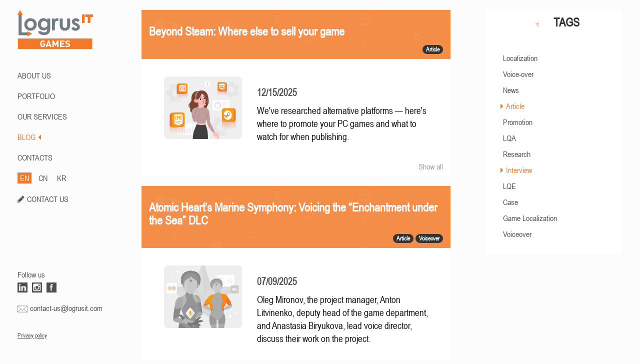

--- FILE ---
content_type: text/html; charset=utf-8
request_url: https://games.logrusit.com/en/news/?tags=47&tags=197&tags=48&tags=91&tags=223&tags=77&tags=224&tags=167&tags=233
body_size: 7351
content:


<!DOCTYPE html>

<html lang="en-US">
<head>
    <meta charset="utf-8" />
    <meta http-equiv="X-UA-Compatible" content="IE=edge" />
    <meta name="viewport" content="width=device-width, initial-scale=0.75" />
    <link rel="apple-touch-icon" sizes="180x180" href="/apple-touch-icon.png">
    <link rel="icon" type="image/png" sizes="32x32" href="/favicon-32x32.png">
    <link rel="icon" type="image/png" sizes="16x16" href="/favicon-16x16.png">
    <link rel="manifest" href="/site.webmanifest">
    <link rel="mask-icon" href="/safari-pinned-tab.svg" color="#5bbad5">
    <link rel="preload" href="/fonts/fontawesome-webfont.woff2" as="font" type="font/woff2" crossorigin />
    <link rel="preload" href="/fonts/ArialNarrowRegular/ArialNarrowRegular.woff" as="font" type="font/woff" crossorigin />
    <meta name="msapplication-TileColor" content="#2b5797">
    <meta name="theme-color" content="#ffffff">
    <meta name="google-site-verification" content="HhCKuJIAji8mx_lD8qkDhv5GnWvU89LwgBZNHIf7jgA" />
    <meta name="yandex-verification" content="504726db7a3aacdb" />
    <title>Blog | Logrus IT Games</title>

    <meta name="description" content="Logrus IT offers game localization, voiceover and testing for multiple platforms. 100+ languages, in-house sound recording studio and a large pool of voiceover actors.">

    <meta name="keywords" content="news, localization, localisation, logrus, adaptation, translation, voiceover, testing, Game, computer games, video games, mobile games">

    
    <link href="/bundles/styles?v=dN19-D4HU5y-JKioevRbbBdbwMlmLX_Cob46eFSHhW81" rel="stylesheet"/>


    <!-- Yandex.Metrika counter -->
    <script type="text/javascript" >
       (function(m,e,t,r,i,k,a){m[i]=m[i]||function(){(m[i].a=m[i].a||[]).push(arguments)};
       m[i].l=1*new Date();k=e.createElement(t),a=e.getElementsByTagName(t)[0],k.async=1,k.src=r,a.parentNode.insertBefore(k,a)})
       (window, document, "script", "https://mc.yandex.ru/metrika/tag.js", "ym");
    
       ym(44178254, "init", {
            clickmap:true,
            trackLinks:true,
            accurateTrackBounce:true,
            webvisor:true
       });
    </script>
    <noscript><div><img src="https://mc.yandex.ru/watch/44178254" style="position:absolute; left:-9999px;" alt="" /></div></noscript>
    <!-- /Yandex.Metrika counter -->
</head>
<body>
    
<script src="https://www.google.com/recaptcha/api.js" async defer></script>
<div class="modal fade" id="ModalForm" tabindex="-1" role="dialog" aria-labelledby="myModalLabel" data-backdrop="static" data-keyboard="false">
    <div class="modal-dialog" role="document">
        <div class="modal-content">
            <div class="modal-header">
                <button data-bind="click: close, enable: isSending() == false" type="button" class="close" aria-label="Close">
                    <span aria-hidden="true">&times;</span>
                </button>
                <div style="border-bottom: solid #4D4D4D 1px; padding: 0; display: inline-block;">
                    <h4 class="modal-title" id="ModalFromLabel">Send a request</h4>
                </div>
            </div>
            <div class="modal-body">
                <form id="order-form" data-bind="submit: send" method="post" enctype="multipart/form-data">
                    <div class="form-group">
                        <label for="Name">Name *</label>
                        <input name="Name" data-bind="textInput: name"  class="form-control" placeholder="Name" id="Name">
                        <span class="valid-error" data-bind="text: nameError"></span>
                    </div>
                    <div class="form-group">
                        <label for="Subject">Subject *</label>
                        <input name="Subject" data-bind="textInput: subject" type="text" class="form-control" placeholder="Enter subject for your message" id="Subject">
                        <span class="valid-error" data-bind="text: subjectError"></span>
                    </div>
                    <div class="form-group">
                        <label for="Email">Email *</label>
                        <input name="Email" data-bind="textInput: email" type="text" class="form-control" placeholder="Enter your email" id="Email">
                        <span class="valid-error" data-bind="text: emailError"></span>
                    </div>
                    <div class="form-group">
                        <label for="Phone">Phone</label>
                        <input name="Phone" class="form-control" placeholder="Phone" id="Email">
                    </div>
                    <div class="form-group">
                        <label for="Message">Message *</label>
                        <textarea name="Message" data-bind="textInput: message" class="form-control" id="Message" placeholder="Message" rows="8"></textarea>
                        <span class="valid-error" data-bind="text: messageError"></span>
                    </div>
                    <div class="checkbox">
                        <label>
                            <input type="checkbox" name="Privacy" data-bind="event: {click: chkClick}" id="Privacy" class="form-control-checkbox">I agree to 
                        </label><a href="/media/1434/logrus-it-privacy-policy.pdf" target="_blank"> the Privacy Policy</a>
                    </div>
                    <span class="valid-error" data-bind="text: privacyError"></span>
                        <div style="margin-bottom: 1em">
                            <div class="g-recaptcha" data-callback="recaptchaCallback" data-sitekey="6LfDtUEdAAAAAERFYuG1zf0gDzTqmq5A5UFJopus"></div>
                            
                        </div>

                    <div class="form-group" style="margin-bottom: 0">
                        <input data-bind="event: { change: function() { uploadFile($element.files[0]) } }, enable: isSending() == false" id="File" type="file" accept=".pdf,.jpg,.png,.gif,.tif,.docx,.docm,.doc,.dotx,.dotm,.dot,.xps,.rtf,.txt,.odt,.ppt,.pptx,.mp3,.mp4,.avi,.xlsx,.xls,.csv,.ods" data-filename-placement="outside" name="File" title="File"/>
                        <span class="valid-error" data-bind="visible: isOverFileSize()">The file size exceeds 20 MB</span>

                        <div class="pull-right">
                            <div data-bind="visible: isSending()" class="loader-container">
                                <div class="loader"></div>
                            </div>
                            <button data-bind="enable: enabledButton()" type="submit" id="form-send-button" class="btn btn-default">
                                <span data-bind="visible: isSending() == false">Send</span>
                                <span data-bind="visible: isSending">Sending...</span>
                            </button>
                            <button data-bind="click: close, enable: isSending() == false" type="button" class="btn btn-default">Close</button>
                        </div>
                    </div>
                    <span>
                        <sup>Max. 20Mb</sup>
                    </span>
                </form>
            </div>
        </div>
    </div>
</div>

<div style="display: none" id="subject-dict">
    <span id="srv-item-1-subj">Order translation</span>
    <span id="srv-item-2-subj">Order voiceover</span>
    <span id="srv-item-3-subj">Order testing</span>
    <span id="srv-item-4-subj">Order adaptation</span>
    <span id="form-alert-h">YOUR REQUEST HAS BEEN SENT!</span>
    <span id="form-alert-p">WE WILL CONTACT YOU SHORTLY</span>
    <span id="form-alert-error-h">ERROR</span>
    <span id="form-alert-error-p">Sorry, an error occured while sending the message. Please try again later or send us an email at partnership@logrusit.com</span>
</div>
    


<aside>
    <div class="hidden-xs menu">
        <div class="list-group">
            <div class="list-group-item logo">
                
                            <a href="/en/about/"><img src="/media/1214/logo-eng-big-2.svg" alt="LogrusIT Games" /></a>

            </div>
            <div>
                            <a class="list-group-item text-uppercase" href="/en/about/">ABOUT US<i class="fa fa-caret-left" aria-hidden="true"></i></a>
                            <a class="list-group-item text-uppercase" href="/en/portfolio/">PORTFOLIO<i class="fa fa-caret-left" aria-hidden="true"></i></a>
                            <a class="list-group-item text-uppercase" href="/en/services/">Our Services<i class="fa fa-caret-left" aria-hidden="true"></i></a>
                            <a class="list-group-item text-uppercase active-menu" href="/en/news/">BLOG<i class="fa fa-caret-left" aria-hidden="true"></i></a>
                            <a class="list-group-item text-uppercase" href="/en/contacts/">CONTACTS<i class="fa fa-caret-left" aria-hidden="true"></i></a>



                        <div class="langs">
                            <div class="lang-container lang-active">
                                <a href="/en">EN</a>
                            </div>
                            <div class="lang-container ">
                                <a href="/cn">CN</a>
                            </div>
                            <div class="lang-container ">
                                <a href="/kr">KR</a>
                            </div>
                        </div>
                    <div class="langs">
                        <i style="display: inline-block; margin-right: 5px" class="fa fa-pencil" aria-hidden="true"></i><a class="list-group-item" style="margin: 0; padding: 0; display: inline" href="#" data-toggle="modal" data-target="#ModalForm">CONTACT US</a>
                    </div>


            </div>
            <div id="menu-footer" class="list-group-item list-group-footer-item">
                <p>Follow us</p>
                <div>
                    
                    <a href="https://www.linkedin.com/company/10692592?trk=tyah&amp;trkInfo=clickedVertical%3Acompany%2CentityType%3AentityHistoryName%2CclickedEntityId%3Acompany_company_company_10692592%2Cidx%3A0" target="_blank">
                        <div class="icon-container linkedin-icon"></div>
                    </a>
                        <a href="https://www.instagram.com/logrusit/" target="_blank">
                            <div class="icon-container instagram-icon"></div>
                        </a>
                        <a href="https://www.facebook.com/logrusit/" target="_blank">
                            <div class="icon-container facebook-icon"></div>
                        </a>
                    
                </div>
                <div>
                    <img src="/Img/mail.svg" /><a href="mailto:contact-us@logrusit.com">contact-us@logrusit.com</a>
                </div>
                <div>
                    <p id="menu-copyright">
                        &copy; 1993 - 2026 Logrus IT Games<br />
                        Ubisoft, Blizzard, Disney, ZeptoLab, Creative Mobile, my.com and all the other trademarks are the property of their respective owners.
                    </p>
                    <p><a class="menu-pp" href="/media/1388/privacy-policy.docx">Privacy policy</a></p>
                </div>
            </div>
        </div>
    </div>
    <div class="visible-xs">
        <nav id="mobile-nav" class="navbar navbar-default navbar-fixed-top" style="box-shadow: 5px 0px 10px 1px #B2B2B2;">
            <div class="container-fluid">
                <div id="BtnMobilMenu" class="navbar-header text-center">
                    
                    <img data-toggle="collapse" data-target="#bs-example-navbar-collapse-1" aria-expanded="false" src="/media/1302/logo-mv-eng_30.png" alt="img2" />
                    <button type="button" class="navbar-toggle collapsed" data-toggle="collapse" data-target="#bs-example-navbar-collapse-1" aria-expanded="false">
                        <span class="sr-only">Toggle navigation</span>
                        <span class="icon-bar"></span>
                        <span class="icon-bar"></span>
                        <span class="icon-bar"></span>
                    </button>
                </div>
                <div class="collapse navbar-collapse" style="border-color: transparent" id="bs-example-navbar-collapse-1">
                    <ul class="nav navbar-nav">
                                    <li><a class="list-group-item text-center text-uppercase" href="/en/about/">ABOUT US<i class="fa fa-caret-left" aria-hidden="true"></i></a></li>
                                    <li><a class="list-group-item text-center text-uppercase" href="/en/portfolio/">PORTFOLIO<i class="fa fa-caret-left" aria-hidden="true"></i></a></li>
                                    <li><a class="list-group-item text-center text-uppercase" href="/en/services/">Our Services<i class="fa fa-caret-left" aria-hidden="true"></i></a></li>
                                    <li><a class="list-group-item text-center text-uppercase active-menu" href="/en/news/">BLOG<i class="fa fa-caret-left" aria-hidden="true"></i></a></li>
                                    <li><a class="list-group-item text-center text-uppercase" href="/en/contacts/">CONTACTS<i class="fa fa-caret-left" aria-hidden="true"></i></a></li>

                    </ul>
                            <div class="langs">
                                <div class="lang-container lang-active">
                                    <a href="/en">EN</a>
                                </div>
                                <div class="lang-container ">
                                    <a href="/cn">CN</a>
                                </div>
                                <div class="lang-container ">
                                    <a href="/kr">KR</a>
                                </div>
                            </div>
                        <div style="text-align: center; margin-top: 10px">
                            <i style="display: inline-block; margin-right: 5px" class="fa fa-pencil" aria-hidden="true"></i><a class="list-group-item" style="margin: 0; padding: 0; display: inline" href="#" data-toggle="modal" data-target="#ModalForm">CONTACT US</a>
                        </div>
                        <div id="menu-footer" class="list-group-item list-group-footer-item">
                            <p>Follow us</p>
                            <div>
                                
                                <a href="https://www.linkedin.com/company/10692592?trk=tyah&amp;trkInfo=clickedVertical%3Acompany%2CentityType%3AentityHistoryName%2CclickedEntityId%3Acompany_company_company_10692592%2Cidx%3A0" target="_blank">
                                    <div class="icon-container linkedin-icon"></div>
                                </a>
                                                        <a href="https://www.instagram.com/logrusit/" target="_blank">
                                                            <div class="icon-container instagram-icon"></div>
                                                        </a>
                                                        <a href="https://www.facebook.com/logrusit/" target="_blank">
                                                            <div class="icon-container facebook-icon"></div>
                                                        </a>
                            </div>
                            <div>
                                <img src="/Img/mail.svg" /><a href="mailto:contact-us@logrusit.com">contact-us@logrusit.com</a>
                            </div>
                        </div>
                        <p style="text-align: center; margin-top: 10px"><a class="menu-pp" href="/media/1434/logrus-it-privacy-policy.pdf">Privacy policy</a></p>

                </div>
            </div>
        </nav>
    </div>
</aside>	
    

<div id="main-content">
    <div>
        <div class="row">
            <div class="col-md-4 hide-desktop">
                <div class="page-content">
                    <div class="panel panel-default panel-about">
                        <div class="panel-heading" style="margin: 0; padding: 0">
                            <img src="/Img/tags-icon.png" />
                            <h3 style="margin-top: 5px; margin-bottom: 0; vertical-align: middle">TAGS</h3>
                        </div>
                        <div class="panel-body">
                            <div class="panel-body">
                                    <div class="tag-container ">
                                        <i class=""></i><a href="https://games.logrusit.com/en/news/?tags=47&amp;tags=197&amp;tags=48&amp;tags=91&amp;tags=223&amp;tags=77&amp;tags=224&amp;tags=167&amp;tags=233&amp;tags=49">Localization</a>
                                    </div>
                                    <div class="tag-container ">
                                        <i class=""></i><a href="https://games.logrusit.com/en/news/?tags=47&amp;tags=197&amp;tags=48&amp;tags=91&amp;tags=223&amp;tags=77&amp;tags=224&amp;tags=167&amp;tags=233&amp;tags=50">Voice-over</a>
                                    </div>
                                    <div class="tag-container ">
                                        <i class=""></i><a href="https://games.logrusit.com/en/news/?tags=47&amp;tags=197&amp;tags=48&amp;tags=91&amp;tags=223&amp;tags=77&amp;tags=224&amp;tags=167&amp;tags=233&amp;tags=67">News</a>
                                    </div>
                                    <div class="tag-container tag-active">
                                        <i class="fa fa-caret-right"></i><a href="https://games.logrusit.com/en/news/?tags=47&amp;tags=197&amp;tags=48&amp;tags=91&amp;tags=223&amp;tags=77&amp;tags=167&amp;tags=233">Article</a>
                                    </div>
                                    <div class="tag-container ">
                                        <i class=""></i><a href="https://games.logrusit.com/en/news/?tags=47&amp;tags=197&amp;tags=48&amp;tags=91&amp;tags=223&amp;tags=77&amp;tags=224&amp;tags=167&amp;tags=233&amp;tags=225">Promotion</a>
                                    </div>
                                    <div class="tag-container ">
                                        <i class=""></i><a href="https://games.logrusit.com/en/news/?tags=47&amp;tags=197&amp;tags=48&amp;tags=91&amp;tags=223&amp;tags=77&amp;tags=224&amp;tags=167&amp;tags=233&amp;tags=228">LQA</a>
                                    </div>
                                    <div class="tag-container ">
                                        <i class=""></i><a href="https://games.logrusit.com/en/news/?tags=47&amp;tags=197&amp;tags=48&amp;tags=91&amp;tags=223&amp;tags=77&amp;tags=224&amp;tags=167&amp;tags=233&amp;tags=230">Research</a>
                                    </div>
                                    <div class="tag-container tag-active">
                                        <i class="fa fa-caret-right"></i><a href="https://games.logrusit.com/en/news/?tags=47&amp;tags=197&amp;tags=48&amp;tags=91&amp;tags=223&amp;tags=77&amp;tags=224&amp;tags=167">Interview</a>
                                    </div>
                                    <div class="tag-container ">
                                        <i class=""></i><a href="https://games.logrusit.com/en/news/?tags=47&amp;tags=197&amp;tags=48&amp;tags=91&amp;tags=223&amp;tags=77&amp;tags=224&amp;tags=167&amp;tags=233&amp;tags=243">LQE</a>
                                    </div>
                                    <div class="tag-container ">
                                        <i class=""></i><a href="https://games.logrusit.com/en/news/?tags=47&amp;tags=197&amp;tags=48&amp;tags=91&amp;tags=223&amp;tags=77&amp;tags=224&amp;tags=167&amp;tags=233&amp;tags=246">Case</a>
                                    </div>
                                    <div class="tag-container ">
                                        <i class=""></i><a href="https://games.logrusit.com/en/news/?tags=47&amp;tags=197&amp;tags=48&amp;tags=91&amp;tags=223&amp;tags=77&amp;tags=224&amp;tags=167&amp;tags=233&amp;tags=250">Game Localization</a>
                                    </div>
                                    <div class="tag-container ">
                                        <i class=""></i><a href="https://games.logrusit.com/en/news/?tags=47&amp;tags=197&amp;tags=48&amp;tags=91&amp;tags=223&amp;tags=77&amp;tags=224&amp;tags=167&amp;tags=233&amp;tags=251">Voiceover</a>
                                    </div>
                            </div>
                        </div>
                    </div>
                </div>
            </div>
            <div class="col-md-8">
                <div class="row">
                            <div class="page-content">
                                <div class="panel panel-default panel-post">
                                    <div class="panel-heading">
                                        <h3>Beyond Steam: Where else to sell your game</h3>
                                        <div class="pull-right">
                                                <span class="badge">Article</span>
                                        </div>
                                    </div>
                                    <div class="panel-body">
                                        <div class="row">
                                                    <div style="padding-top: 20px" class="col-lg-12  col-md-12 col-xs-12">
                                                        <div class="row">
<div class="col-lg-4 col-md-12 col-xs-12"><a href="/en/news/beyond-steam/"><img style="width: 100%;" src="/media/2316/steam-analogs-pre.png" alt="Beyond Steam: Where else to sell your game" data-udi="umb://media/d26420d65bb8458f99854a7337251bc3" /></a></div>
<div class="col-lg-8  col-md-12 col-xs-12" style="font-size: 14pt; padding-top: 20px;">
<p><strong>12/15/2025</strong></p>
<p><a style="color: black;" href="/en/news/beyond-steam/">We've researched alternative platforms — here's where to promote your PC games and what to watch for when publishing.</a></p>
</div>
</div>
                                                    </div>

                                        </div>
                                    </div>
                                    <div class="panel-footer">
                                        <a href="/en/news/beyond-steam/">Show all</a>
                                    </div>
                                </div>
                            </div>
                            <div class="page-content">
                                <div class="panel panel-default panel-post">
                                    <div class="panel-heading">
                                        <h3>Atomic Heart’s Marine Symphony: Voicing the “Enchantment under the Sea” DLC</h3>
                                        <div class="pull-right">
                                                <span class="badge">Article</span>
                                                <span class="badge">Voiceover</span>
                                        </div>
                                    </div>
                                    <div class="panel-body">
                                        <div class="row">
                                                    <div style="padding-top: 20px" class="col-lg-12  col-md-12 col-xs-12">
                                                        <div class="row">
<div class="col-lg-4 col-md-12 col-xs-12">
<p><a href="/en/news/ah-interview/" title="Atomic Heart’s Marine Symphony: Voicing the “Enchantment under the Sea” DLC"><img style="width: 100%;" src="/media/2249/pre-ah-mare.png" alt="Atomic Heart’s Marine Symphony: Voicing the “Enchantment under the Sea” DLC" data-udi="umb://media/932c64b116c54e448f6e54c99f2d062e" /></a></p>
</div>
<div class="col-lg-8  col-md-12 col-xs-12" style="font-size: 14pt; padding-top: 20px;">
<p><strong>07/09/2025</strong></p>
<p><span><a style="color: black;" href="/en/news/ah-interview/">Oleg Mironov, the project manager, Anton Litvinenko, deputy head of the game department, and Anastasia Biryukova, lead voice director, discuss their work on the project.</a></span></p>
</div>
</div>
                                                    </div>

                                        </div>
                                    </div>
                                    <div class="panel-footer">
                                        <a href="/en/news/ah-interview/">Show all</a>
                                    </div>
                                </div>
                            </div>
                            <div class="page-content">
                                <div class="panel panel-default panel-post">
                                    <div class="panel-heading">
                                        <h3>Localizing Games for Southeast Asia </h3>
                                        <div class="pull-right">
                                                <span class="badge">Article</span>
                                                <span class="badge">Promotion</span>
                                                <span class="badge">Game Localization</span>
                                        </div>
                                    </div>
                                    <div class="panel-body">
                                        <div class="row">
                                                    <div style="padding-top: 20px" class="col-lg-12  col-md-12 col-xs-12">
                                                        <div class="row">
<div class="col-lg-4 col-md-12 col-xs-12">
<p><a href="/en/news/localizing-games-for-southeast-asia/"><img style="width: 100%;" src="/media/2285/pre-southeast-asia-localization.png" alt="Localizing Games for Southeast Asia" data-udi="umb://media/12eb884a7f294dd5a8d194396008a507" /></a></p>
</div>
<div class="col-lg-8  col-md-12 col-xs-12" style="font-size: 14pt; padding-top: 20px;">
<p><strong>06/19/2025</strong></p>
<p><span><a style="color: black;" href="/en/news/localizing-games-for-southeast-asia/">Southeast Asia is now the fastest-growing mobile game market in the world. The industry’s revenue has tripled over the last years.</a></span></p>
</div>
</div>
                                                    </div>

                                        </div>
                                    </div>
                                    <div class="panel-footer">
                                        <a href="/en/news/localizing-games-for-southeast-asia/">Show all</a>
                                    </div>
                                </div>
                            </div>

                </div>
                <div>
                    Page 1 from 10
<div class="pagination-container"><ul class="pagination"><li class="active"><a>1</a></li><li><a href="https://games.logrusit.com/en/news/?tags=47&amp;tags=197&amp;tags=48&amp;tags=91&amp;tags=223&amp;tags=77&amp;tags=224&amp;tags=167&amp;tags=233&amp;page=2">2</a></li><li><a href="https://games.logrusit.com/en/news/?tags=47&amp;tags=197&amp;tags=48&amp;tags=91&amp;tags=223&amp;tags=77&amp;tags=224&amp;tags=167&amp;tags=233&amp;page=3">3</a></li><li><a href="https://games.logrusit.com/en/news/?tags=47&amp;tags=197&amp;tags=48&amp;tags=91&amp;tags=223&amp;tags=77&amp;tags=224&amp;tags=167&amp;tags=233&amp;page=4">4</a></li><li><a href="https://games.logrusit.com/en/news/?tags=47&amp;tags=197&amp;tags=48&amp;tags=91&amp;tags=223&amp;tags=77&amp;tags=224&amp;tags=167&amp;tags=233&amp;page=5">5</a></li><li><a href="https://games.logrusit.com/en/news/?tags=47&amp;tags=197&amp;tags=48&amp;tags=91&amp;tags=223&amp;tags=77&amp;tags=224&amp;tags=167&amp;tags=233&amp;page=6">6</a></li><li><a href="https://games.logrusit.com/en/news/?tags=47&amp;tags=197&amp;tags=48&amp;tags=91&amp;tags=223&amp;tags=77&amp;tags=224&amp;tags=167&amp;tags=233&amp;page=7">7</a></li><li><a href="https://games.logrusit.com/en/news/?tags=47&amp;tags=197&amp;tags=48&amp;tags=91&amp;tags=223&amp;tags=77&amp;tags=224&amp;tags=167&amp;tags=233&amp;page=8">8</a></li><li><a href="https://games.logrusit.com/en/news/?tags=47&amp;tags=197&amp;tags=48&amp;tags=91&amp;tags=223&amp;tags=77&amp;tags=224&amp;tags=167&amp;tags=233&amp;page=9">9</a></li><li><a href="https://games.logrusit.com/en/news/?tags=47&amp;tags=197&amp;tags=48&amp;tags=91&amp;tags=223&amp;tags=77&amp;tags=224&amp;tags=167&amp;tags=233&amp;page=10">10</a></li><li class="PagedList-skipToNext"><a href="https://games.logrusit.com/en/news/?tags=47&amp;tags=197&amp;tags=48&amp;tags=91&amp;tags=223&amp;tags=77&amp;tags=224&amp;tags=167&amp;tags=233&amp;page=2" rel="next">»</a></li></ul></div>
                </div>
            </div>
            <div class="col-md-4 hide-mobile">
                <div class="page-content">
                    <div class="panel panel-default panel-about">
                        <div class="panel-heading" style="margin: 0; padding: 0">
                            <img src="/Img/tags-icon.png" />
                            <h3 style="margin-top: 5px; margin-bottom: 0; vertical-align: middle">TAGS</h3>
                        </div>
                        <div class="panel-body">
                            <div class="panel-body">
                                    <div class="tag-container ">
                                        <i class=""></i><a href="https://games.logrusit.com/en/news/?tags=47&amp;tags=197&amp;tags=48&amp;tags=91&amp;tags=223&amp;tags=77&amp;tags=224&amp;tags=167&amp;tags=233&amp;tags=49">Localization</a>
                                    </div>
                                    <div class="tag-container ">
                                        <i class=""></i><a href="https://games.logrusit.com/en/news/?tags=47&amp;tags=197&amp;tags=48&amp;tags=91&amp;tags=223&amp;tags=77&amp;tags=224&amp;tags=167&amp;tags=233&amp;tags=50">Voice-over</a>
                                    </div>
                                    <div class="tag-container ">
                                        <i class=""></i><a href="https://games.logrusit.com/en/news/?tags=47&amp;tags=197&amp;tags=48&amp;tags=91&amp;tags=223&amp;tags=77&amp;tags=224&amp;tags=167&amp;tags=233&amp;tags=67">News</a>
                                    </div>
                                    <div class="tag-container tag-active">
                                        <i class="fa fa-caret-right"></i><a href="https://games.logrusit.com/en/news/?tags=47&amp;tags=197&amp;tags=48&amp;tags=91&amp;tags=223&amp;tags=77&amp;tags=167&amp;tags=233">Article</a>
                                    </div>
                                    <div class="tag-container ">
                                        <i class=""></i><a href="https://games.logrusit.com/en/news/?tags=47&amp;tags=197&amp;tags=48&amp;tags=91&amp;tags=223&amp;tags=77&amp;tags=224&amp;tags=167&amp;tags=233&amp;tags=225">Promotion</a>
                                    </div>
                                    <div class="tag-container ">
                                        <i class=""></i><a href="https://games.logrusit.com/en/news/?tags=47&amp;tags=197&amp;tags=48&amp;tags=91&amp;tags=223&amp;tags=77&amp;tags=224&amp;tags=167&amp;tags=233&amp;tags=228">LQA</a>
                                    </div>
                                    <div class="tag-container ">
                                        <i class=""></i><a href="https://games.logrusit.com/en/news/?tags=47&amp;tags=197&amp;tags=48&amp;tags=91&amp;tags=223&amp;tags=77&amp;tags=224&amp;tags=167&amp;tags=233&amp;tags=230">Research</a>
                                    </div>
                                    <div class="tag-container tag-active">
                                        <i class="fa fa-caret-right"></i><a href="https://games.logrusit.com/en/news/?tags=47&amp;tags=197&amp;tags=48&amp;tags=91&amp;tags=223&amp;tags=77&amp;tags=224&amp;tags=167">Interview</a>
                                    </div>
                                    <div class="tag-container ">
                                        <i class=""></i><a href="https://games.logrusit.com/en/news/?tags=47&amp;tags=197&amp;tags=48&amp;tags=91&amp;tags=223&amp;tags=77&amp;tags=224&amp;tags=167&amp;tags=233&amp;tags=243">LQE</a>
                                    </div>
                                    <div class="tag-container ">
                                        <i class=""></i><a href="https://games.logrusit.com/en/news/?tags=47&amp;tags=197&amp;tags=48&amp;tags=91&amp;tags=223&amp;tags=77&amp;tags=224&amp;tags=167&amp;tags=233&amp;tags=246">Case</a>
                                    </div>
                                    <div class="tag-container ">
                                        <i class=""></i><a href="https://games.logrusit.com/en/news/?tags=47&amp;tags=197&amp;tags=48&amp;tags=91&amp;tags=223&amp;tags=77&amp;tags=224&amp;tags=167&amp;tags=233&amp;tags=250">Game Localization</a>
                                    </div>
                                    <div class="tag-container ">
                                        <i class=""></i><a href="https://games.logrusit.com/en/news/?tags=47&amp;tags=197&amp;tags=48&amp;tags=91&amp;tags=223&amp;tags=77&amp;tags=224&amp;tags=167&amp;tags=233&amp;tags=251">Voiceover</a>
                                    </div>
                            </div>
                        </div>
                    </div>
                </div>
            </div>
        </div>
    </div>
</div>
<script src="/bundles/modalform?v=hXOaQZ5l9edOKluJwkuzfHb9SYMEw6vWOmRueNynnGg1"></script>

    <script src="/bundles/masterpage?v=YnQW0CtFXdarlO79tT3eXT--pg9HRrUF7-e-VjgKgvs1"></script>

    
<link rel="stylesheet" href="/css/cookies-notification/cookies-notification.core.css">
<div class="cookies-notification cookies-notification_closed">
    <div class="cookies-notification__container">
        <div class="cookies-notification__text">
            This website uses cookies. If you click the ACCEPT button or continue to browse the website, we consider you have accepted the use of cookie files.
            <a class="cookies-notification__privacy-policy-link" href="/media/1434/logrus-it-privacy-policy.pdf" target="_blank">Privacy Policy</a>
        </div>
        <div class="cookies-notification__button-container">
            <button class="cookies-notification__button">ACCEPT</button>
        </div>
        <button class="cookies-notification__close">x</button>
    </div>
</div>
<script src="/scripts/cookies-notification/js.cookie.js"></script>
<script src="/scripts/cookies-notification/cookies-notification.core.js"></script>
</body>
</html>


--- FILE ---
content_type: text/html; charset=utf-8
request_url: https://www.google.com/recaptcha/api2/anchor?ar=1&k=6LfDtUEdAAAAAERFYuG1zf0gDzTqmq5A5UFJopus&co=aHR0cHM6Ly9nYW1lcy5sb2dydXNpdC5jb206NDQz&hl=en&v=PoyoqOPhxBO7pBk68S4YbpHZ&size=normal&anchor-ms=20000&execute-ms=30000&cb=sjq13n8zjf75
body_size: 49444
content:
<!DOCTYPE HTML><html dir="ltr" lang="en"><head><meta http-equiv="Content-Type" content="text/html; charset=UTF-8">
<meta http-equiv="X-UA-Compatible" content="IE=edge">
<title>reCAPTCHA</title>
<style type="text/css">
/* cyrillic-ext */
@font-face {
  font-family: 'Roboto';
  font-style: normal;
  font-weight: 400;
  font-stretch: 100%;
  src: url(//fonts.gstatic.com/s/roboto/v48/KFO7CnqEu92Fr1ME7kSn66aGLdTylUAMa3GUBHMdazTgWw.woff2) format('woff2');
  unicode-range: U+0460-052F, U+1C80-1C8A, U+20B4, U+2DE0-2DFF, U+A640-A69F, U+FE2E-FE2F;
}
/* cyrillic */
@font-face {
  font-family: 'Roboto';
  font-style: normal;
  font-weight: 400;
  font-stretch: 100%;
  src: url(//fonts.gstatic.com/s/roboto/v48/KFO7CnqEu92Fr1ME7kSn66aGLdTylUAMa3iUBHMdazTgWw.woff2) format('woff2');
  unicode-range: U+0301, U+0400-045F, U+0490-0491, U+04B0-04B1, U+2116;
}
/* greek-ext */
@font-face {
  font-family: 'Roboto';
  font-style: normal;
  font-weight: 400;
  font-stretch: 100%;
  src: url(//fonts.gstatic.com/s/roboto/v48/KFO7CnqEu92Fr1ME7kSn66aGLdTylUAMa3CUBHMdazTgWw.woff2) format('woff2');
  unicode-range: U+1F00-1FFF;
}
/* greek */
@font-face {
  font-family: 'Roboto';
  font-style: normal;
  font-weight: 400;
  font-stretch: 100%;
  src: url(//fonts.gstatic.com/s/roboto/v48/KFO7CnqEu92Fr1ME7kSn66aGLdTylUAMa3-UBHMdazTgWw.woff2) format('woff2');
  unicode-range: U+0370-0377, U+037A-037F, U+0384-038A, U+038C, U+038E-03A1, U+03A3-03FF;
}
/* math */
@font-face {
  font-family: 'Roboto';
  font-style: normal;
  font-weight: 400;
  font-stretch: 100%;
  src: url(//fonts.gstatic.com/s/roboto/v48/KFO7CnqEu92Fr1ME7kSn66aGLdTylUAMawCUBHMdazTgWw.woff2) format('woff2');
  unicode-range: U+0302-0303, U+0305, U+0307-0308, U+0310, U+0312, U+0315, U+031A, U+0326-0327, U+032C, U+032F-0330, U+0332-0333, U+0338, U+033A, U+0346, U+034D, U+0391-03A1, U+03A3-03A9, U+03B1-03C9, U+03D1, U+03D5-03D6, U+03F0-03F1, U+03F4-03F5, U+2016-2017, U+2034-2038, U+203C, U+2040, U+2043, U+2047, U+2050, U+2057, U+205F, U+2070-2071, U+2074-208E, U+2090-209C, U+20D0-20DC, U+20E1, U+20E5-20EF, U+2100-2112, U+2114-2115, U+2117-2121, U+2123-214F, U+2190, U+2192, U+2194-21AE, U+21B0-21E5, U+21F1-21F2, U+21F4-2211, U+2213-2214, U+2216-22FF, U+2308-230B, U+2310, U+2319, U+231C-2321, U+2336-237A, U+237C, U+2395, U+239B-23B7, U+23D0, U+23DC-23E1, U+2474-2475, U+25AF, U+25B3, U+25B7, U+25BD, U+25C1, U+25CA, U+25CC, U+25FB, U+266D-266F, U+27C0-27FF, U+2900-2AFF, U+2B0E-2B11, U+2B30-2B4C, U+2BFE, U+3030, U+FF5B, U+FF5D, U+1D400-1D7FF, U+1EE00-1EEFF;
}
/* symbols */
@font-face {
  font-family: 'Roboto';
  font-style: normal;
  font-weight: 400;
  font-stretch: 100%;
  src: url(//fonts.gstatic.com/s/roboto/v48/KFO7CnqEu92Fr1ME7kSn66aGLdTylUAMaxKUBHMdazTgWw.woff2) format('woff2');
  unicode-range: U+0001-000C, U+000E-001F, U+007F-009F, U+20DD-20E0, U+20E2-20E4, U+2150-218F, U+2190, U+2192, U+2194-2199, U+21AF, U+21E6-21F0, U+21F3, U+2218-2219, U+2299, U+22C4-22C6, U+2300-243F, U+2440-244A, U+2460-24FF, U+25A0-27BF, U+2800-28FF, U+2921-2922, U+2981, U+29BF, U+29EB, U+2B00-2BFF, U+4DC0-4DFF, U+FFF9-FFFB, U+10140-1018E, U+10190-1019C, U+101A0, U+101D0-101FD, U+102E0-102FB, U+10E60-10E7E, U+1D2C0-1D2D3, U+1D2E0-1D37F, U+1F000-1F0FF, U+1F100-1F1AD, U+1F1E6-1F1FF, U+1F30D-1F30F, U+1F315, U+1F31C, U+1F31E, U+1F320-1F32C, U+1F336, U+1F378, U+1F37D, U+1F382, U+1F393-1F39F, U+1F3A7-1F3A8, U+1F3AC-1F3AF, U+1F3C2, U+1F3C4-1F3C6, U+1F3CA-1F3CE, U+1F3D4-1F3E0, U+1F3ED, U+1F3F1-1F3F3, U+1F3F5-1F3F7, U+1F408, U+1F415, U+1F41F, U+1F426, U+1F43F, U+1F441-1F442, U+1F444, U+1F446-1F449, U+1F44C-1F44E, U+1F453, U+1F46A, U+1F47D, U+1F4A3, U+1F4B0, U+1F4B3, U+1F4B9, U+1F4BB, U+1F4BF, U+1F4C8-1F4CB, U+1F4D6, U+1F4DA, U+1F4DF, U+1F4E3-1F4E6, U+1F4EA-1F4ED, U+1F4F7, U+1F4F9-1F4FB, U+1F4FD-1F4FE, U+1F503, U+1F507-1F50B, U+1F50D, U+1F512-1F513, U+1F53E-1F54A, U+1F54F-1F5FA, U+1F610, U+1F650-1F67F, U+1F687, U+1F68D, U+1F691, U+1F694, U+1F698, U+1F6AD, U+1F6B2, U+1F6B9-1F6BA, U+1F6BC, U+1F6C6-1F6CF, U+1F6D3-1F6D7, U+1F6E0-1F6EA, U+1F6F0-1F6F3, U+1F6F7-1F6FC, U+1F700-1F7FF, U+1F800-1F80B, U+1F810-1F847, U+1F850-1F859, U+1F860-1F887, U+1F890-1F8AD, U+1F8B0-1F8BB, U+1F8C0-1F8C1, U+1F900-1F90B, U+1F93B, U+1F946, U+1F984, U+1F996, U+1F9E9, U+1FA00-1FA6F, U+1FA70-1FA7C, U+1FA80-1FA89, U+1FA8F-1FAC6, U+1FACE-1FADC, U+1FADF-1FAE9, U+1FAF0-1FAF8, U+1FB00-1FBFF;
}
/* vietnamese */
@font-face {
  font-family: 'Roboto';
  font-style: normal;
  font-weight: 400;
  font-stretch: 100%;
  src: url(//fonts.gstatic.com/s/roboto/v48/KFO7CnqEu92Fr1ME7kSn66aGLdTylUAMa3OUBHMdazTgWw.woff2) format('woff2');
  unicode-range: U+0102-0103, U+0110-0111, U+0128-0129, U+0168-0169, U+01A0-01A1, U+01AF-01B0, U+0300-0301, U+0303-0304, U+0308-0309, U+0323, U+0329, U+1EA0-1EF9, U+20AB;
}
/* latin-ext */
@font-face {
  font-family: 'Roboto';
  font-style: normal;
  font-weight: 400;
  font-stretch: 100%;
  src: url(//fonts.gstatic.com/s/roboto/v48/KFO7CnqEu92Fr1ME7kSn66aGLdTylUAMa3KUBHMdazTgWw.woff2) format('woff2');
  unicode-range: U+0100-02BA, U+02BD-02C5, U+02C7-02CC, U+02CE-02D7, U+02DD-02FF, U+0304, U+0308, U+0329, U+1D00-1DBF, U+1E00-1E9F, U+1EF2-1EFF, U+2020, U+20A0-20AB, U+20AD-20C0, U+2113, U+2C60-2C7F, U+A720-A7FF;
}
/* latin */
@font-face {
  font-family: 'Roboto';
  font-style: normal;
  font-weight: 400;
  font-stretch: 100%;
  src: url(//fonts.gstatic.com/s/roboto/v48/KFO7CnqEu92Fr1ME7kSn66aGLdTylUAMa3yUBHMdazQ.woff2) format('woff2');
  unicode-range: U+0000-00FF, U+0131, U+0152-0153, U+02BB-02BC, U+02C6, U+02DA, U+02DC, U+0304, U+0308, U+0329, U+2000-206F, U+20AC, U+2122, U+2191, U+2193, U+2212, U+2215, U+FEFF, U+FFFD;
}
/* cyrillic-ext */
@font-face {
  font-family: 'Roboto';
  font-style: normal;
  font-weight: 500;
  font-stretch: 100%;
  src: url(//fonts.gstatic.com/s/roboto/v48/KFO7CnqEu92Fr1ME7kSn66aGLdTylUAMa3GUBHMdazTgWw.woff2) format('woff2');
  unicode-range: U+0460-052F, U+1C80-1C8A, U+20B4, U+2DE0-2DFF, U+A640-A69F, U+FE2E-FE2F;
}
/* cyrillic */
@font-face {
  font-family: 'Roboto';
  font-style: normal;
  font-weight: 500;
  font-stretch: 100%;
  src: url(//fonts.gstatic.com/s/roboto/v48/KFO7CnqEu92Fr1ME7kSn66aGLdTylUAMa3iUBHMdazTgWw.woff2) format('woff2');
  unicode-range: U+0301, U+0400-045F, U+0490-0491, U+04B0-04B1, U+2116;
}
/* greek-ext */
@font-face {
  font-family: 'Roboto';
  font-style: normal;
  font-weight: 500;
  font-stretch: 100%;
  src: url(//fonts.gstatic.com/s/roboto/v48/KFO7CnqEu92Fr1ME7kSn66aGLdTylUAMa3CUBHMdazTgWw.woff2) format('woff2');
  unicode-range: U+1F00-1FFF;
}
/* greek */
@font-face {
  font-family: 'Roboto';
  font-style: normal;
  font-weight: 500;
  font-stretch: 100%;
  src: url(//fonts.gstatic.com/s/roboto/v48/KFO7CnqEu92Fr1ME7kSn66aGLdTylUAMa3-UBHMdazTgWw.woff2) format('woff2');
  unicode-range: U+0370-0377, U+037A-037F, U+0384-038A, U+038C, U+038E-03A1, U+03A3-03FF;
}
/* math */
@font-face {
  font-family: 'Roboto';
  font-style: normal;
  font-weight: 500;
  font-stretch: 100%;
  src: url(//fonts.gstatic.com/s/roboto/v48/KFO7CnqEu92Fr1ME7kSn66aGLdTylUAMawCUBHMdazTgWw.woff2) format('woff2');
  unicode-range: U+0302-0303, U+0305, U+0307-0308, U+0310, U+0312, U+0315, U+031A, U+0326-0327, U+032C, U+032F-0330, U+0332-0333, U+0338, U+033A, U+0346, U+034D, U+0391-03A1, U+03A3-03A9, U+03B1-03C9, U+03D1, U+03D5-03D6, U+03F0-03F1, U+03F4-03F5, U+2016-2017, U+2034-2038, U+203C, U+2040, U+2043, U+2047, U+2050, U+2057, U+205F, U+2070-2071, U+2074-208E, U+2090-209C, U+20D0-20DC, U+20E1, U+20E5-20EF, U+2100-2112, U+2114-2115, U+2117-2121, U+2123-214F, U+2190, U+2192, U+2194-21AE, U+21B0-21E5, U+21F1-21F2, U+21F4-2211, U+2213-2214, U+2216-22FF, U+2308-230B, U+2310, U+2319, U+231C-2321, U+2336-237A, U+237C, U+2395, U+239B-23B7, U+23D0, U+23DC-23E1, U+2474-2475, U+25AF, U+25B3, U+25B7, U+25BD, U+25C1, U+25CA, U+25CC, U+25FB, U+266D-266F, U+27C0-27FF, U+2900-2AFF, U+2B0E-2B11, U+2B30-2B4C, U+2BFE, U+3030, U+FF5B, U+FF5D, U+1D400-1D7FF, U+1EE00-1EEFF;
}
/* symbols */
@font-face {
  font-family: 'Roboto';
  font-style: normal;
  font-weight: 500;
  font-stretch: 100%;
  src: url(//fonts.gstatic.com/s/roboto/v48/KFO7CnqEu92Fr1ME7kSn66aGLdTylUAMaxKUBHMdazTgWw.woff2) format('woff2');
  unicode-range: U+0001-000C, U+000E-001F, U+007F-009F, U+20DD-20E0, U+20E2-20E4, U+2150-218F, U+2190, U+2192, U+2194-2199, U+21AF, U+21E6-21F0, U+21F3, U+2218-2219, U+2299, U+22C4-22C6, U+2300-243F, U+2440-244A, U+2460-24FF, U+25A0-27BF, U+2800-28FF, U+2921-2922, U+2981, U+29BF, U+29EB, U+2B00-2BFF, U+4DC0-4DFF, U+FFF9-FFFB, U+10140-1018E, U+10190-1019C, U+101A0, U+101D0-101FD, U+102E0-102FB, U+10E60-10E7E, U+1D2C0-1D2D3, U+1D2E0-1D37F, U+1F000-1F0FF, U+1F100-1F1AD, U+1F1E6-1F1FF, U+1F30D-1F30F, U+1F315, U+1F31C, U+1F31E, U+1F320-1F32C, U+1F336, U+1F378, U+1F37D, U+1F382, U+1F393-1F39F, U+1F3A7-1F3A8, U+1F3AC-1F3AF, U+1F3C2, U+1F3C4-1F3C6, U+1F3CA-1F3CE, U+1F3D4-1F3E0, U+1F3ED, U+1F3F1-1F3F3, U+1F3F5-1F3F7, U+1F408, U+1F415, U+1F41F, U+1F426, U+1F43F, U+1F441-1F442, U+1F444, U+1F446-1F449, U+1F44C-1F44E, U+1F453, U+1F46A, U+1F47D, U+1F4A3, U+1F4B0, U+1F4B3, U+1F4B9, U+1F4BB, U+1F4BF, U+1F4C8-1F4CB, U+1F4D6, U+1F4DA, U+1F4DF, U+1F4E3-1F4E6, U+1F4EA-1F4ED, U+1F4F7, U+1F4F9-1F4FB, U+1F4FD-1F4FE, U+1F503, U+1F507-1F50B, U+1F50D, U+1F512-1F513, U+1F53E-1F54A, U+1F54F-1F5FA, U+1F610, U+1F650-1F67F, U+1F687, U+1F68D, U+1F691, U+1F694, U+1F698, U+1F6AD, U+1F6B2, U+1F6B9-1F6BA, U+1F6BC, U+1F6C6-1F6CF, U+1F6D3-1F6D7, U+1F6E0-1F6EA, U+1F6F0-1F6F3, U+1F6F7-1F6FC, U+1F700-1F7FF, U+1F800-1F80B, U+1F810-1F847, U+1F850-1F859, U+1F860-1F887, U+1F890-1F8AD, U+1F8B0-1F8BB, U+1F8C0-1F8C1, U+1F900-1F90B, U+1F93B, U+1F946, U+1F984, U+1F996, U+1F9E9, U+1FA00-1FA6F, U+1FA70-1FA7C, U+1FA80-1FA89, U+1FA8F-1FAC6, U+1FACE-1FADC, U+1FADF-1FAE9, U+1FAF0-1FAF8, U+1FB00-1FBFF;
}
/* vietnamese */
@font-face {
  font-family: 'Roboto';
  font-style: normal;
  font-weight: 500;
  font-stretch: 100%;
  src: url(//fonts.gstatic.com/s/roboto/v48/KFO7CnqEu92Fr1ME7kSn66aGLdTylUAMa3OUBHMdazTgWw.woff2) format('woff2');
  unicode-range: U+0102-0103, U+0110-0111, U+0128-0129, U+0168-0169, U+01A0-01A1, U+01AF-01B0, U+0300-0301, U+0303-0304, U+0308-0309, U+0323, U+0329, U+1EA0-1EF9, U+20AB;
}
/* latin-ext */
@font-face {
  font-family: 'Roboto';
  font-style: normal;
  font-weight: 500;
  font-stretch: 100%;
  src: url(//fonts.gstatic.com/s/roboto/v48/KFO7CnqEu92Fr1ME7kSn66aGLdTylUAMa3KUBHMdazTgWw.woff2) format('woff2');
  unicode-range: U+0100-02BA, U+02BD-02C5, U+02C7-02CC, U+02CE-02D7, U+02DD-02FF, U+0304, U+0308, U+0329, U+1D00-1DBF, U+1E00-1E9F, U+1EF2-1EFF, U+2020, U+20A0-20AB, U+20AD-20C0, U+2113, U+2C60-2C7F, U+A720-A7FF;
}
/* latin */
@font-face {
  font-family: 'Roboto';
  font-style: normal;
  font-weight: 500;
  font-stretch: 100%;
  src: url(//fonts.gstatic.com/s/roboto/v48/KFO7CnqEu92Fr1ME7kSn66aGLdTylUAMa3yUBHMdazQ.woff2) format('woff2');
  unicode-range: U+0000-00FF, U+0131, U+0152-0153, U+02BB-02BC, U+02C6, U+02DA, U+02DC, U+0304, U+0308, U+0329, U+2000-206F, U+20AC, U+2122, U+2191, U+2193, U+2212, U+2215, U+FEFF, U+FFFD;
}
/* cyrillic-ext */
@font-face {
  font-family: 'Roboto';
  font-style: normal;
  font-weight: 900;
  font-stretch: 100%;
  src: url(//fonts.gstatic.com/s/roboto/v48/KFO7CnqEu92Fr1ME7kSn66aGLdTylUAMa3GUBHMdazTgWw.woff2) format('woff2');
  unicode-range: U+0460-052F, U+1C80-1C8A, U+20B4, U+2DE0-2DFF, U+A640-A69F, U+FE2E-FE2F;
}
/* cyrillic */
@font-face {
  font-family: 'Roboto';
  font-style: normal;
  font-weight: 900;
  font-stretch: 100%;
  src: url(//fonts.gstatic.com/s/roboto/v48/KFO7CnqEu92Fr1ME7kSn66aGLdTylUAMa3iUBHMdazTgWw.woff2) format('woff2');
  unicode-range: U+0301, U+0400-045F, U+0490-0491, U+04B0-04B1, U+2116;
}
/* greek-ext */
@font-face {
  font-family: 'Roboto';
  font-style: normal;
  font-weight: 900;
  font-stretch: 100%;
  src: url(//fonts.gstatic.com/s/roboto/v48/KFO7CnqEu92Fr1ME7kSn66aGLdTylUAMa3CUBHMdazTgWw.woff2) format('woff2');
  unicode-range: U+1F00-1FFF;
}
/* greek */
@font-face {
  font-family: 'Roboto';
  font-style: normal;
  font-weight: 900;
  font-stretch: 100%;
  src: url(//fonts.gstatic.com/s/roboto/v48/KFO7CnqEu92Fr1ME7kSn66aGLdTylUAMa3-UBHMdazTgWw.woff2) format('woff2');
  unicode-range: U+0370-0377, U+037A-037F, U+0384-038A, U+038C, U+038E-03A1, U+03A3-03FF;
}
/* math */
@font-face {
  font-family: 'Roboto';
  font-style: normal;
  font-weight: 900;
  font-stretch: 100%;
  src: url(//fonts.gstatic.com/s/roboto/v48/KFO7CnqEu92Fr1ME7kSn66aGLdTylUAMawCUBHMdazTgWw.woff2) format('woff2');
  unicode-range: U+0302-0303, U+0305, U+0307-0308, U+0310, U+0312, U+0315, U+031A, U+0326-0327, U+032C, U+032F-0330, U+0332-0333, U+0338, U+033A, U+0346, U+034D, U+0391-03A1, U+03A3-03A9, U+03B1-03C9, U+03D1, U+03D5-03D6, U+03F0-03F1, U+03F4-03F5, U+2016-2017, U+2034-2038, U+203C, U+2040, U+2043, U+2047, U+2050, U+2057, U+205F, U+2070-2071, U+2074-208E, U+2090-209C, U+20D0-20DC, U+20E1, U+20E5-20EF, U+2100-2112, U+2114-2115, U+2117-2121, U+2123-214F, U+2190, U+2192, U+2194-21AE, U+21B0-21E5, U+21F1-21F2, U+21F4-2211, U+2213-2214, U+2216-22FF, U+2308-230B, U+2310, U+2319, U+231C-2321, U+2336-237A, U+237C, U+2395, U+239B-23B7, U+23D0, U+23DC-23E1, U+2474-2475, U+25AF, U+25B3, U+25B7, U+25BD, U+25C1, U+25CA, U+25CC, U+25FB, U+266D-266F, U+27C0-27FF, U+2900-2AFF, U+2B0E-2B11, U+2B30-2B4C, U+2BFE, U+3030, U+FF5B, U+FF5D, U+1D400-1D7FF, U+1EE00-1EEFF;
}
/* symbols */
@font-face {
  font-family: 'Roboto';
  font-style: normal;
  font-weight: 900;
  font-stretch: 100%;
  src: url(//fonts.gstatic.com/s/roboto/v48/KFO7CnqEu92Fr1ME7kSn66aGLdTylUAMaxKUBHMdazTgWw.woff2) format('woff2');
  unicode-range: U+0001-000C, U+000E-001F, U+007F-009F, U+20DD-20E0, U+20E2-20E4, U+2150-218F, U+2190, U+2192, U+2194-2199, U+21AF, U+21E6-21F0, U+21F3, U+2218-2219, U+2299, U+22C4-22C6, U+2300-243F, U+2440-244A, U+2460-24FF, U+25A0-27BF, U+2800-28FF, U+2921-2922, U+2981, U+29BF, U+29EB, U+2B00-2BFF, U+4DC0-4DFF, U+FFF9-FFFB, U+10140-1018E, U+10190-1019C, U+101A0, U+101D0-101FD, U+102E0-102FB, U+10E60-10E7E, U+1D2C0-1D2D3, U+1D2E0-1D37F, U+1F000-1F0FF, U+1F100-1F1AD, U+1F1E6-1F1FF, U+1F30D-1F30F, U+1F315, U+1F31C, U+1F31E, U+1F320-1F32C, U+1F336, U+1F378, U+1F37D, U+1F382, U+1F393-1F39F, U+1F3A7-1F3A8, U+1F3AC-1F3AF, U+1F3C2, U+1F3C4-1F3C6, U+1F3CA-1F3CE, U+1F3D4-1F3E0, U+1F3ED, U+1F3F1-1F3F3, U+1F3F5-1F3F7, U+1F408, U+1F415, U+1F41F, U+1F426, U+1F43F, U+1F441-1F442, U+1F444, U+1F446-1F449, U+1F44C-1F44E, U+1F453, U+1F46A, U+1F47D, U+1F4A3, U+1F4B0, U+1F4B3, U+1F4B9, U+1F4BB, U+1F4BF, U+1F4C8-1F4CB, U+1F4D6, U+1F4DA, U+1F4DF, U+1F4E3-1F4E6, U+1F4EA-1F4ED, U+1F4F7, U+1F4F9-1F4FB, U+1F4FD-1F4FE, U+1F503, U+1F507-1F50B, U+1F50D, U+1F512-1F513, U+1F53E-1F54A, U+1F54F-1F5FA, U+1F610, U+1F650-1F67F, U+1F687, U+1F68D, U+1F691, U+1F694, U+1F698, U+1F6AD, U+1F6B2, U+1F6B9-1F6BA, U+1F6BC, U+1F6C6-1F6CF, U+1F6D3-1F6D7, U+1F6E0-1F6EA, U+1F6F0-1F6F3, U+1F6F7-1F6FC, U+1F700-1F7FF, U+1F800-1F80B, U+1F810-1F847, U+1F850-1F859, U+1F860-1F887, U+1F890-1F8AD, U+1F8B0-1F8BB, U+1F8C0-1F8C1, U+1F900-1F90B, U+1F93B, U+1F946, U+1F984, U+1F996, U+1F9E9, U+1FA00-1FA6F, U+1FA70-1FA7C, U+1FA80-1FA89, U+1FA8F-1FAC6, U+1FACE-1FADC, U+1FADF-1FAE9, U+1FAF0-1FAF8, U+1FB00-1FBFF;
}
/* vietnamese */
@font-face {
  font-family: 'Roboto';
  font-style: normal;
  font-weight: 900;
  font-stretch: 100%;
  src: url(//fonts.gstatic.com/s/roboto/v48/KFO7CnqEu92Fr1ME7kSn66aGLdTylUAMa3OUBHMdazTgWw.woff2) format('woff2');
  unicode-range: U+0102-0103, U+0110-0111, U+0128-0129, U+0168-0169, U+01A0-01A1, U+01AF-01B0, U+0300-0301, U+0303-0304, U+0308-0309, U+0323, U+0329, U+1EA0-1EF9, U+20AB;
}
/* latin-ext */
@font-face {
  font-family: 'Roboto';
  font-style: normal;
  font-weight: 900;
  font-stretch: 100%;
  src: url(//fonts.gstatic.com/s/roboto/v48/KFO7CnqEu92Fr1ME7kSn66aGLdTylUAMa3KUBHMdazTgWw.woff2) format('woff2');
  unicode-range: U+0100-02BA, U+02BD-02C5, U+02C7-02CC, U+02CE-02D7, U+02DD-02FF, U+0304, U+0308, U+0329, U+1D00-1DBF, U+1E00-1E9F, U+1EF2-1EFF, U+2020, U+20A0-20AB, U+20AD-20C0, U+2113, U+2C60-2C7F, U+A720-A7FF;
}
/* latin */
@font-face {
  font-family: 'Roboto';
  font-style: normal;
  font-weight: 900;
  font-stretch: 100%;
  src: url(//fonts.gstatic.com/s/roboto/v48/KFO7CnqEu92Fr1ME7kSn66aGLdTylUAMa3yUBHMdazQ.woff2) format('woff2');
  unicode-range: U+0000-00FF, U+0131, U+0152-0153, U+02BB-02BC, U+02C6, U+02DA, U+02DC, U+0304, U+0308, U+0329, U+2000-206F, U+20AC, U+2122, U+2191, U+2193, U+2212, U+2215, U+FEFF, U+FFFD;
}

</style>
<link rel="stylesheet" type="text/css" href="https://www.gstatic.com/recaptcha/releases/PoyoqOPhxBO7pBk68S4YbpHZ/styles__ltr.css">
<script nonce="-GAb9L2Hi8F2Y23SUpizwA" type="text/javascript">window['__recaptcha_api'] = 'https://www.google.com/recaptcha/api2/';</script>
<script type="text/javascript" src="https://www.gstatic.com/recaptcha/releases/PoyoqOPhxBO7pBk68S4YbpHZ/recaptcha__en.js" nonce="-GAb9L2Hi8F2Y23SUpizwA">
      
    </script></head>
<body><div id="rc-anchor-alert" class="rc-anchor-alert"></div>
<input type="hidden" id="recaptcha-token" value="[base64]">
<script type="text/javascript" nonce="-GAb9L2Hi8F2Y23SUpizwA">
      recaptcha.anchor.Main.init("[\x22ainput\x22,[\x22bgdata\x22,\x22\x22,\[base64]/[base64]/[base64]/[base64]/[base64]/[base64]/KGcoTywyNTMsTy5PKSxVRyhPLEMpKTpnKE8sMjUzLEMpLE8pKSxsKSksTykpfSxieT1mdW5jdGlvbihDLE8sdSxsKXtmb3IobD0odT1SKEMpLDApO08+MDtPLS0pbD1sPDw4fFooQyk7ZyhDLHUsbCl9LFVHPWZ1bmN0aW9uKEMsTyl7Qy5pLmxlbmd0aD4xMDQ/[base64]/[base64]/[base64]/[base64]/[base64]/[base64]/[base64]\\u003d\x22,\[base64]\x22,\x22esK1wqx6w5PCsX/CpMKNWcKGY8OkwrwfJcOBw5RDwpbDpcOEbWMGW8K+w5lATsK9eFzDjcOjwrhzWcOHw4nCvCTCtgkewpE0wqdbZcKYfMKyARXDlW1iacKswq7DgcKBw6PDh8K+w4fDjxfChnjCjsKywrXCgcKPw47CtTbDlcKTP8KfZkPDvcOqwqPDlMO9w6/Cj8O/wrMXY8KqwqdnQzASwrQhwpM5FcKqwrXDt1/Dn8K3w4jCj8OaL19WwoMhwr/CrMKjwpkJCcKwEU7DscO3wofCgMOfwoLCuAnDgwjCn8Okw5LDpMOzwq8awqVzBMOPwpc0wrZMS8O5wq4OUMKww4VZZMKlwqt+w6hNw6XCjArDjxTCo2XCicOhKcKUw618wqzDvcODI8OcCh4jFcK5fCppfcOpAsKORsO5GcOCwpPDiX/DhsKGw6XCljLDqANmajPCrSsKw7lhw6gnwo3CtSjDtR3Ds8KtD8OkwohOwr7DvsKCw53Dv2pIVMKvMcKEw5rCpsOxGjV2KVfCj24AwrXDgHlcw4bCp1TCsF9rw4M/[base64]/w5jDhMO/[base64]/CqcOYf0R1CyxdK3MywqbDuHp4YMOcwqApwplvGcKdDsKxBcKjw6DDvsKbE8OrwpfCjcKuw74ew7o9w7Q4ccKTfjNKwpLDkMOGwojCtcOYwovDtWPCvX/DusOxwqFIwpjCq8KDQMKawpZnXcO+w5DCohM3KsK8wqoLw7UfwpfDtsKxwr9uMsKhTsK2wqTDrTvCmk/DhWRwfB88F1XCoMKMEMOFFXpAE17DlCNOND0Rw64pY1nDpCoOLjvCqDF7wpBwwppwB8Oif8OawrLDicOpScK1w5cjGhY3ecKfwoXDoMOywqhMw7M/w5zDosKDW8OqwpICVcKowoArw63CqsO4w7wbKcKyEMOQRsOOw51Zw55Gw79Fw4HCoRA/[base64]/Do2FQw7LDjcOcJEzDpmfCm8KRK2Nfw6DCi8OBw4BwwonCgsOcwo5hw7TCusOGcWlXKztmHsKTw4PCuE4aw4IjJQXDssO7bMOXAcO6cAR0woXDkVlRwoTCuQXDm8K5w5gfWsONwppla8OlZ8K6w4AJw6fCl8KERk3Co8KPw5/[base64]/ChMOQwrQMw6LDtQzChW7DoXLCiQjDhsO5FsKaDsOqTsKxF8OtKHY9w4gWwo12dsO1I8OTJiUvwo/CssKTwpnDslFEw4IAwp/ChcKbw6kuYcO5wprCohfCrhvDmMKcw6k2EsOTwqgWw5PCksKbwo/DuTzCvz0kLMOVwoV3eMKaDsKzajJ0WlBfw4/Dt8KMYFU6e8OQwqgpw7oew5UKEitTABlfDsKSQMOIwrfDtMKtwq/CsmnDlcOnH8O2P8OjQsK1wpPCncOPw5nCvxHChyYcOkhMClHDnMKYYMOCIsOJCsK4wpAwCmFBckfCuh7Dr3J+wpjDlFBrYsOew7vDpsOxwqwww6Y0wpzDgcK+w6PCuMKTMcKPw4rDn8OUwq8lTTfCisKgw57CoMOBCmnDt8OZwr7DhcKNIy3DqB8jwqF8MsK/wr/DlCNaw70VWMOnU3APakxLwoTDskMrIMOpZsKxN0YGf1xNDMOiw6bCqsKvUcKjAxRHKlPCgA46XD3CicKdwqfCmmrDnVfDj8O+wrvCgSfDgzHCgMODOcKlFsK4wqrCkcO1F8KebMO2w4vCvQbCpX/Cs3Iaw6jCr8OCAQR/wqzDpiNfw4oQw5BBwqNZJHccwokEw694exxkT2vDuWzDqMOseBV6wo09bjHCrH5pUsKNCcOIw5/CghTCksKZwoDCocOnUsOISh/CnAFcw5/DqWfDgsOyw5o5woXDn8K9FDnDnT8cwrfDgjFLbxXDgcOEwokuw5LDsiJsGsKbw7pUwr3DvsKyw4XDnlsww6XChsKSwoV/[base64]/ClwMAMQvDq3M/CQvCom/DmmN1A3HCvsOyw6rCgzrCjmhKL8Onw4ImLcO0wo8Kw7/[base64]/DvsOsPsKrw71XOSbCn3zDpRbCqxVBwoPCsjkEwrbCqMKdwo17wqpucEbDj8KNwocMH3ckX8K+wq7DiMKMIsKWL8KVwrBjL8KKw57Cq8KbHBcqw7vCjBAQUQtuwrjClMObScKwUi3Cigh/wqBqZVbDvsONwoxBZwMeDMO0wrI7QMKnFMKnwqRuw5p7ZRTCgFVQwqPCq8KzbVYgw6NkwpYwScOiw5zCmm3Cl8KaeMOgwp/ClRluNzzDjcOwwrzDvW/[base64]/w4Zzw45Iw7zDusKOWcOkKCHDqsOVCcKvw6LDtzpSw57DskLCuzHCksOvw7rDocO7wo8mwrAWBRc5wpwgfh5awrnDv8OkPcKWw5TCt8K9w4oGfsKYNDUaw486OcK/w4c2w4pMX8KWw7V9w7pdwobCs8OOLi/[base64]/[base64]/DjcOUE8O4wpc7JVrCq1Y2QQ3DkMOXfcOewr4Ww4xUdjUnw6LCm8KzWcKawoh8w5bDt8KEXMOIbg4UwoszaMKDwo7ChgvCrcO/SsO+UHnDmU9zKsOBwoIAw6LDgsKeJU9gNEhew75Sw6siN8Kdw5sFwpfDqElYwr/CvHpIwqrCiiN0SMOfw7jDucOpw4PDpTh0O0bDmsOdemsKdMKlOzfCt0zCvsO9V3HCrTEXJXHDkQHCvMKHwpDDnMOzLkfCtgQfwo/Dtwc/wrPCssKHwo17woTDlDVJCTbDq8Klw4tTCsKcwp/Cm2zDj8OkcC7CllppwqfCjMK7wpgmwp8pNsKeCUJOXsKTw7gcZcOeFcO+wqXCpMOiw4jDvBZqK8KPasK1YxnCoH5uwocRwpBfQcO2wrTCvwTCtz1ZRcKxFcKhwok9LEU1KQwsdcK6wo/CnSbDk8Kowr7CjDQDICMtXxlzw6Q+w7LDqF9MwqfDhj3Cg03DgsOnCsO9FcKCwrhxYyzDt8KCKFPDlcO6wrbDuivDhHw4wq7Ckikrwr7DgBjDlsOEw6JmwpfDrcO8wpFYwpEkwrpVwq0RAcKuFsO2A0/Ds8KWbF4CXcK+w5Iww4/DrGLCrDxvw73CvcOZw6dhD8KNeHjDi8OfHMOwdyjConbDqMK1an1IABzCgsOfZxHDgcOpwp7DpFXCnhzDjsKbwq5fKyVSFsOuWWl1w74Lw5drccKyw7FFVHnDhsOnw5DDtMKHXMOVwph/[base64]/Cv8KIwqjCoMKZwrdvwoFlGH/[base64]/CoMKJwp7Cn8O5ccK+woNRw4rCo8K2HSDCqcKIb8OmXmZNWcOmKnTCrAVAw7DDoyDDp2/CtiDChSPDsVQIwqjDohTCiMOmNSUZO8KUwpoZw5kjw4DDhSA6w7FBHsKhXy3DrcKQO8OoWWDCqCrDhSAqIhw1LMOCNsOEw7Vaw6IMHMO5wrbDiGgnGgzDv8Kmwq0fPsOoAWLCqcORw4fChMORwoFhwpMgdldbUgTCtwPCuUPDlXfCksKnPMOzSMOzOU/[base64]/Dgyx+JMOnw5/DlUwVwokPw7E0TsKXwr3CqHVLVk9gbsKkBcO8w7cIJsO3BVPDlMKiZcOXVcKTw6opasO/PcK0w4BYEQfDvSbDh0F9w4hie0vDocKmYMKRwoQ5YcKzVcK6LQLCt8OTb8Kow7PCg8O/FUBNwqNqwqnDq3FNwrzDohRywpHCh8KKAEF3ZxMpU8OSHk7Dl0NnA01/[base64]/Cr0fCvMOQQsKqOsOxfk0Ew7/DtgN9wqHCgwJ8AcOOw6MyJERyw5rDv8OkHMOrGB8QVHLDi8KuwopYw4DDmHHCqFnCgBzDvmF+w77DpMOew58XCsOsw4/[base64]/Dt8OIPV/Dn10DHwzCmRZwDXBAdsOHw7MNW8KCccOZYcOQw40oWcK7wpNtL8K8KsOcWnJ+wpDCpMKTb8KmVjsQU8OoYMO1woTCuzoEVAB3w45GwrrDkcKdw4ofIMOvNsO/w5Abw7DCkcO+wplTLsO1ZcODHVDCksKww74ww7N/EkhlZMKzwo5hw4UDwrUmW8KBwp0gwph/EcOafMOaw71BwpbCkFnCtcOJw43DtMOkPwQfUMKub2zCv8OpwoV3wr7Dl8O0EsK8wpDDqcOSwpggSsKjw6MOaT/Dnx0WXMKewpTDq8OVw75qVVnDnnjDp8O5QXjDuxxMG8KzGm/DpMOKccOBQsOQwpJMYsOWw6XCn8KNwpTCsysYDQ7DoB9Tw5I9w4INZsOhw6DCi8K4w79jw7rCqxRewpnCucKcw6nDv0AOw5d9wolIRsKHw6/CpX3CrEXCgsKcV8KIw7/CsMKDMsOxwoXCucOWwqdjw6FBXGHDi8KjNXtowrDDj8KQwqTCtMKswocJwrTDkcODwp4Tw47CnsOUwpLCo8ODcQ0FZybDp8K5QMKiWGrCtTYtEwTCmSN2woDClwXDk8Obw4E2wqcBYF1rZ8Kuw6kuHARSwoHCjgsOwovDrcOUcjtVwoIXw6jDvMOaNsKmw6/DiE86w4TDkMO6AmrChMK1w6bCvxYgJVEqw51yFsKaaSHCvS3Dk8KHL8OALcOCwqHDrA/CjMKlSMK2wpLCgsK6OMOVw4h0w6TDh1ZGasKHw7ZVECvDoH/[base64]/XcKOBw0owpJ2woLDnktxwpJzw74EGiXDsMOzw6FgFsKWw4jCmSV3U8Kpw7bDjFvDkDQ1wo4iw48WCMKpDlEdwrjCtsOBH1INw5tYw47Csxdkw7fDowAiaSfCjRwmasK2w5zDkmFkC8OYan4FG8O/F0EfwoHCvcKnMmbDjsOmwr7Ch1MMw5DCv8OPw5YPwq/DnMKCC8KKMj1bwrrCjgzDsHYfwrbCoDFnwqXDgsKAe3Y9N8OOPgkUcXLCoMO8dMOAwrLCncOzcAMYwqZFWMKdZsObCMOJJcK+F8OVwrnDk8OfDWDCgxQmw4TCksKhc8OYw5tyw4bCvsOqJD5uesOgw4LDscO/FhZ0csOZwpdfwpjDnHLCosOOw7xBWcKrTsOkWcKLwpTCvsOdcmpPw4YQw5AZwofCrHXChsKJOsKzw6bDiB4Dw7J7w5xQw455woLCoAHDgzDCp11pw47Cm8OFwr/[base64]/DhcOqwqVIwpRYJcOVwrRIMj3CvsOHKsKmwo4Swp7CiAfClsK3w6LDuyDCi8K2Tj8Ew6vDpBI1czdwdTFPLW9ew6HCnH55X8K+WcKvMRQ/R8KXw6bCg2NIbUrCoyJEX1U/[base64]/O09/wr47HCEowqXDvcOWelLCi3YnEsOnRS1+XcOWwonDn8OywqVeL8KSKAElJsK3JcOywoIEDcK2WTbDvsKLwrbDksK9HMONSXPDjcKOw4XCiQPDk8K4w7lxw6gGwqzDhMKxw6NKNCEVH8KJw5R7wrLCgjMiw7MDVcO/[base64]/ColbDvAXCh1t0XcO5AgYGwp8ywqDDmzDCpcOUw7V/UMKbbT/CmTvCiMKaSXjDnHjDrjcZb8OpcnkLfUnDtcOzw4ExwoMZS8Oew4zCh2vDqsOYw4MJwoXCsn/DnjkjcFbCplsTXsKJNcKlYcOqY8OtJsO7FTnDisKcIcKrw5nClsOme8Krw5dEW3XDpiHCkhXCjsOsw6QKCUTCmDvCoEl3wo5xwq1Hwq1xa20Uwp0xLsOzw7VFwq9UMWbCjMOOw5/DrcO8wq4yOgTDlDwsAMK+VMOLwogWwrDCkcKGLcO1w4vCtmHDtzLDvxXCnE3Cs8KuLGPCnjYtZyfCg8K2wo/CpsKgwrLCn8OFwoLDhRZFeghIwojDlzk0SGlDJUhrW8OWwqrCqykLwrTCnDBKwp1FaMKqGcOTwoXCvMO/RCXDisKhS3IRwpDDncOVG34Tw6dGLsOHw5fDlsKzwooEw5Z5wpzCmsKpBcOmCzIDY8OqwoFTwrbCtMKEScOvwpPCqFrDpMKfX8KmQ8KYw5Nswp/DqTJ6w5HDrsOAworDh33CssK9N8K/AGpCJjAUSitjw5IqbsKNIcOYw4HCp8OCw43DiC3Dt8K7FkrDvW/[base64]/DglDDtk/DmDXCgsOdwq/DiT7DrMKofsOPAg/[base64]/[base64]/DgcObwr1zwrvCoMKeQAPDl8OuwrQew4sGw4TCng8APsKbDxtkX2DCvMK/LREOwo7DjsKsFMOlw7XCiWU6LcK4PMKFw5TCtF4DWXrCozxPQsKIJ8K2w69xAB/CosOMPQ9LdyVZQzJFPcO3FTnDm3XDmkktwpTDuH11w4lyw7/ClUPDvitlBkDDiMOjdX/[base64]/DjsO0w65WesK/XMKLw5TCm1jCusKRwosFPsK/Wk1+wpoGw54BJMOCJywiwrMvFcKyT8OReS/CuUlHfMOUK2PDljd9J8OvScOowpBVH8OhYsO5YsOpw4QpdCg6dWrDsUfDky3Cj182C1HCusOxwq7DpcO3ZybCiz3Ck8OtwqzDqjPDhMOaw6xiQy3Cs3tNBnfCh8KLTGRew6DChMOxVVNMX8KtUk3ChcKKXk/CrcKgw65Rc2l/MsKcM8K7PjxFFlLDtVDCnXkQw6TDqsOLwp4bcBzDmQtaUMONw73CrRTCjWPCmMKtcsK3wpwcHsKnZ31Uw6d6E8OFNBs6wrDDvllhVU5jw5zDqGQbwoQdw4MQaV0OVsKyw7htw4h/UsKyw70cNsKRBMOgHSzDlcOxaiZ3w6HCmcODfhoANSnDuMOjw6w6FDMmw7YxwqnDmsKqUMOww74Xw5TDh0HClsK2wpzDp8KhY8OHW8O1w7PDisK4aMK0asKvwprDpz/[base64]/CjcOfwrdVw6nDtsO7RUZJwpXCr8Khw4t2f8OdTCszw44lYEjDuMOKw6h/YsOqeAlbw77Cr1FNfz1yVsKOw6fDlUdow5sDRcOtPsOXwpvDr2nCrAjDh8K8esK0FBLCmMK6wqjChlYMwotIw5IRMMKNwpUVfCzClFYKbzt/bsKEwrTCqz1ib1sOwrHClsKASMO2wp/DombCimPCmsOSwpAiTy1Vw4MEDcK8E8O7w4vDpnQfU8KLwq1iQcOmwqHDoDLDt1HCrkZAXcONw4wowr1JwrJzUlnCs8OIeFYsM8K1C2Y0woIFFXjCpcO8wrQDR8Opwp81wq/[base64]/DlW98wrx5ZnHDmj/Dq8OecmZebcK/D8OdwpnDn0Bcw57DgS7DtC3Cm8ORwpstLHzCpcOoMRZNwqdkwqoew5LDhsKeajQ9wrPCvMOiwq0sZUXCgcO/w5TDhRtew4PDi8OtIzhlJsO9ScOwwprCjTvDhsKPwobCh8O8RcOBY8KrU8OCw5vClBHDvFp2wojCrktKJBFjwr8jcWYnwrXClE/Dt8KnC8OadcOLL8OlwoDCu8KbScK1wo3Cn8OUbMOPw7HDhcKLOTzDiAHDpHXDqwxjeik3wpXCqQPCusONw4bCk8O1wrVtEsKjwrNAPxtFwpFZwoFJwpLDtXE8wrHDiDAhHsOBwpDCgMKFTUPCjsOwAMOuBcOnGC05YE/Cq8KxccKgwqZAwqHCvloTwqofw7jCscKnGkhmahUEwp3DvyvDonzCvHvCmMOcWcKZw4rDq2jDvsKdQzTDuSBzw64bQ8K6wr/DvcKYF8OEwoPCpcK7DVXChWHDlD3CqnvDoi0sw4I6a8OVasKdwpsPUcK0wqnCp8KGw7o3IVTDtcOZJxFfbcOcOMOBaATDmkvClMO2w6NZNH/Cm1o/woxHHsOhMhx8wrfCt8OnD8KLwqbCkS1GCMKsfikbcMOsAj/DgMOEX3TDjcK7wrBDbsKow5jDtcOtOX4JeiDDulYtfMKYRDPCssO7wpbCpMOuLMKIw6ljN8KVesOfeUESChzDqA5dw40GwofCmcOHK8O3VcO/Z316SBDClDAjwpfDum/DvyMeYFtswo1LUMKMwpJbZyHDlsOuQ8KgEMOFCMKqGWIZeyvDg2bDn8OHcMKidcOVw6vCnRrDjsK6agxLK3LDmsO+WDJXZXNBNMKDw5zDth/CtBvDiBArwqs9wpHDnQ/CpBdEWcOTw5jDtm3DksKxHxPCkwlAwrfDhsOdwqVBwpkZWsOFwrPDvcOiBDt/a3fCvn8IwrQ5wrRHE8Kxw7TDq8KSw59cw6IycQsBYWrCpMKZAxzDq8ONXsKaUxnCp8K/w6XDsMOyH8OMwp8iYVgOw6/DhMKZW3XCi8Kjw5zCkcOcw4gUF8KuTUoNB196NMOsX8K7ScOWdhbCqynDpsOCw758XHrDj8Odwo/CpD5XacKewr8Lw6AWw7UXwr3DjEgUTmbDslrDpsKbScOawrsrwpLDosOpw4/CjMOTLyBZVErCkgQDwrjDjRQMA8OTGsKpw6TDucO+w6PDl8KGw6UKdcO1wrrCusKTQ8K3w7QIacKYw6HCpcOUD8KOEA/DiSvDiMOhwpZPekBzZsK8w4XCncK3w6pKw6R7w5IGwpYqwq84w4BdBsKXAXYCwrfCisOowpnCpsKHSBkowo/CsMOCw79LdwvCisOlwpF6RcO5WB1QMsKsDwpLw45bHcOsBgFyZcK7wrYHK8K+G07CqH0xwrogwrrDncOmw7TCknvCqMKTJcKxwqHCsMKkeDDDkMKbwobCiCvCnXobw4vDsQACw6l1byzCrsKewpvDhk/[base64]/[base64]/akDDkx/DnsKww4vDgms2esKzwpcLwoTDnyXDiMKqwqkLwpQ2dWnDuBAjTGPDi8O/TcO8LMKCwqjDsG4recONwqslw7zCoV4xYMO3wpIHwo3DkcKew61Yw4M6DAJTw6IKNkjCm8KXwooJw5fDhEMEwp4GED50eAvCkGZ9w6fDiMK6OcObBMOidCzCnMKXw5HDqsKcw4RKwql/Hx/[base64]/DuEJ8b8OUeMOPwrEJwoTDtsO1JBh6HMKrIMKXTcOIwpQzwpfDusO1DcKoIcOiwolrXiFyw60nwqVZZDkMPELCjcKjZWDDusKlwo/[base64]/w4oAKyXCqcOVw43CjCDDt8K0GMOMw67DsMO+w5bDgcOzw7DDggQcJUNgB8OaRxPDjj3CuFoMY34+a8Odw4TDi8KcfMKzwqkuA8KCOsKwwr4yw5c+UsKXw5okwozDvwcGXFUiwpPCi2/DkcKsM0/[base64]/[base64]/[base64]/DrcOyZkltfsOERMOObUTDlMKxSzcww45nM8OdNsO3CURaasO/w5vDpARBwqkew7nCqUPCvz3CsxIwdEjClcOEwprCucK1dRjChsOJYFE/AXl4w53Dj8KFOMK2bgLDqsOKKglDXBU4w7tTU8KMwobDm8OzwppkG8OUYHMwwr3Dnyd/XsOrwrDCjHliVS1iw4rCm8OHc8O4wqnCihp2M8KgaGrDvFjDp0gkw5MKHsKrbMKpw6nDowrChGhEFMOJwo86M8OFw7rDqcKiwq9mMz80wo/Cq8Orew9rUyDCjhYJM8O3bMKkCQJVw5zDkSjDlcKCecOJdMK3IcOXYMKeB8OYwrxbwrh+OFrDpAUBDkvDpwfDhAEtwqExPy5CfR0nLhXCksKNdsOMIsKzwoHDuWXDv3vDqsOIwr/CmnkVwpLDnMOWw5JZDMK4RMOZwqXClhLCpiPDmhEsOcKgVFHCuht1OsOvw5VHw5wFVMKSThoGw7jCoStlUQojw7fDq8KneDrCgMOrwpXDjMOjw4wFWEdtwovCgMKnw5FBEcOTw47DssOKC8Ktwq/[base64]/woYwwr0Dw4jCuV0yFMOLw7sLXcO+worDjjo4w4DDhVDCnsKKTlTCq8O7FDU9w6lsw7Fmw4xYe8KXfsOeJWDDssOhVcKAAjQhdMK2w7UNw6AGN8OISycswrHCjEQUK8KLdVvDtETDjcKpw5fCsSRYbsKhQsK6BC/Cn8KQHhnCuMOLfUHCo8K0Y0XDpsKCAQXCjAXDuzfCvAnDtV/[base64]/DkVkAwrtGw6Yff8OEwrDDnsOkUcKjwqN2w5RWw74HGkFUPVDCmHbDoxXDscOVPsOyHyAGwq9vEMK3LBJhwrzCvsK/Al3DssKqKGNdFMK8fsOwD2LDn0sXw4B0EnLDjgQLDlzCrsKvTcOUw4PDmHdww5gCw71IwrHDujskworDtsK4w71+wpnDnsKzw7ETCsOjwofDumIGTMKndsODLQBVw5IMTnvDtcKEY8KNw5cRcsKDd1LDo2nCrcKSwqHCkcKkwrlfLsKGU8KiwqjDmsK9w7Mkw7PDuQ/Cg8KOwooAaz9nEhIDwonCkMKLTcOlQMKyBQPCqQTChsKlw7wvwrcqUsO6SRs8w6/[base64]/Oj80woTDggliEAvCnMKgw63CosOiw7bDrsKzw5PDp8KhwoVwZUzCncK3NSYSVMOqwpMGw6/DmcKKwqHDixnCl8KqwrbCrMOcwqMiSsKJD1PDs8K1dMKKacOWw67DnThRwpN+w4MsEsK0Ix/Dg8K3w6bCsFXDicO4wrzCucKhaT4lwpfCvMK/[base64]/wok4CMKrwqNGwpg+b8OFwo/CpXcbwp3DmTbCisOoejnDrsKiJ8OxT8KCw5jDmsKJKW4nw7nDgwZXM8KWw7QjdCfDgTIbw51TF31Cw7bCpUdZw7jDv8O/DMK2woLCpHfDhlJ/w7bDtg5KLDZ9F3PDoBxbVMOJeiXCi8KjwqcHOXJ/wrMGwqsHCFHCrMKbeVNxOnc0worCscOwMCrCiXnDvTkdScOJXsKewpg0wpPCgcOTw4HDhMOUw4QuQ8KNwoZPEsKtw4PCs2TCoMOBwqLCulRQw63CmV7CmXfChcOKJXrDjnR7w4fCvicEwp7DoMKfw5DDvw3ChsOFwpRFwpbDmQ/DvcKKLg0Dw5jDjjbDusKRR8KJQcOJDQjDsXdFacOQUsOLB1TCnsKZw450Jl7DrQACQsKBw4nDqsK9HMKiE8O7KMKXw7fCkhLDpwLDt8OzVMKrwr0lwpXDgy07aEbDpT3ChnxpCn1DworDqWbCgsOBchzCoMO/PcK5QsKEMm3Dj8Kjw6DDhMKUJhTCsU/DqEQVw4XCocKtw5zCv8K/wqJBWAfCpsKewod9McKSw5zDjAPDgMO5wprDjVF7ScONw5AcKsK7w57CqH4qD3fDjhUOw6HDrsOKw6EJUW/CnDV4w5HChV8/[base64]/[base64]/Dp0/DqXTCjsKyworCnCwww5RJMcK+NsKhLsK0NcOrZA3Dr8O5wok4LD/CqSlUw7XCggRTw7IBSCRTw5YDwoFew6zCsMOcfsKMfCgTw64nMcO5wpnCosK/Q17CmFtAw7Y7w4nDnMOrPnLClcOCY1nDoMKNwqPCrsO6w6fCjsK5VsOWAlrDk8K1JcOlwpN8bBHDi8KqwrswdsK7wqnDqh4VbsO8YcKiwp3ClsKWDQ/CvcK6JMKIw4TDvDPCkDvDn8OQHQA7wrjDmMOuOzo3w6c2wp8/FMKZwqpEDsOSwq3DvQzDmj4bAcOZw5LCoQkUw7rCvDo4w4sPw5Nvw7M7JgHDol/CsRnDqMOVaMKqCMKww6fCvcKXwpMMw43Dl8KIH8O5w4Z/w6kPRD04fwIQwp3CncOeDQbDucKAcsKBCcKkK2rCu8Krwr7DhHNjUwfCk8KcV8KLwqUebgjCr1pRwpfDlSbCjETChcOPV8KKXHzDlD7CuDPDvcOAw5HCn8Oowo7DrAUWwo/Dr8KDCMOvw6dsd8KTWcKkw6UkIMKdwpFlY8KEw5LCki9WHRnCqMOzcTRdwrN6w53CgcKkGcK8wpBiw4bCusO0GH87KcKYIMOowp/[base64]/[base64]/[base64]/CmWQoc8OXwqcjwrjClFbDuVrCpcO/wpPDkw7Cg8Kiw57CrcKtCXZqT8Kdw4nCrsKuQD3DgW/[base64]/CicKkwqXCj8KdSWnDgsK+wqoLKsOpw7vDnVoHwrsOKTAowoh4w5XDksOycHA+w5how4DDjcKDAMKbw5J7wpAPAsKUwoYjwprDjyxPJgdJwp44w4HDncK2wqzCsE95wqtswprDi0rDp8Oiwq0fScOHEDnCkE8kcn/DgsOVLsKpw7xmUnPCqTA/[base64]/DuhAuUcOWwrzDiWfDpcOwwqFbwplfIGc+BXsNw7bCkcKyw69yDlnCvELDrsOgwrHDmiXCpsKrJSzCksOqMMKbSsOqwrvChSnDosKOw7/CtF/DpsKPw4fDscO6w6dMw7N1WcO9UDPCgsKWwpvCt07ClcOrw4fDpgYyOsK4w7LDm03Ci3LCjsKULxLDuErCgMOmHVbCiH1rRMKuwoTDmREycw3CnsKBw7sPSGYzwp/DjRLDgllTE1t1wpDDtwc5HHtDNyjDo19Cw6fDqX7ChhTDs8KRwoXChFsRwrZoRsOzw5XCucKcwpHDmWMhw65bw53DpsKGHXIrwqvDq8OQwr3CuV/[base64]/wozDq8KrwoQtXTQIZHAIwrnDpyAmRMK/[base64]/CrMOmwoRfYMOawpPDmsO6aSfCpxhnwpbClHZBX8ODwo8+ZGXDlcKDekvCrcOcCcKRSsOtOsKpem/Cj8Opw5/CocKOw7/[base64]/DhHVFXFw5w7/DoMOfYsOuw6PCvsOzwrvDqcO+wr0pwoptFSMpRcOYwonDlCcWw7nDh8Klf8OIw6/DpcKSwpLDh8Krwp/DscK7w7jClk3DgTDCvsKawqwkSsOowoNxA0nDkg1dYj7Dp8OdfMKVVcOvw57CjStIWsOvKCzDvcOpX8OwwpFJw5ggwo55I8KfwplRc8OBYTRRw6xAw7rDomHDtEArck/Cn3jCryBDw7IXwqDCpXYyw5HDpcK/w6cBTUfDhkHDr8OuaVvDicO/wqYxF8ODw5zDonolw788w6TCjcOtw7oRw4lXAA3ClioKw41mwrjDvsKCGCfCpH0ZJGXCu8OuwoUCwqXChwrDuMOsw73Cp8KrC0YXwoB0w7kqD8OvBsKow7DCgsK+wqLCmsKSwrw1XUzCq1pnK3Rdw4p7J8OGw7h6wq5qwq/CocKuYMOlDSrClFTDuEPCuMORSB8Jw5TCrcKWXmTDpgQHwqjCmMO5w5zDkl9NwqMYBzPCrsOFwoEAwqlMwrxjwo/[base64]/DpMOBI8K8WsKeV8K/CMOsZsOqA8OYw7jDpyt+ZcKOam4mw7nChjvCj8ORwpPCtD7DqTsDw4F7wqbDpUYIwrzChMK3wrvDgzvDh2nCrAPDg2wrw7DChBUKNcK0ajHDocOCOcKuwqDCoyUQRcKCOB7CpWrCpks4w5Zlw6HChSLDlH7Cr0nCnGImS8OmBsKvPMOEcWDDlMOrwp1fw4fDn8O/wo3CssO8wrfCr8O2w7LDlMKuw4g1RQp7Uk3CgMONJz50w542w459w4DCmUrDtsOLGlHClxPCjXfCmENdSA7CizxBT2w/wod5wqc0a3zDsMOaw7jDm8OAKzxew6ZNPMKew7oSwpJfVsKCw6HChA4fw6Jxwq/DmgJ+w5dsw7fDq23DoVnCicKOw4TCuMKdasOEwpPDvVocwpsGwpJ5wrdFS8Ohw7p3VlUtLVrDiVnDpsKGw57CjA/[base64]/Cp8OkO8K1w7ADEMKRwrNYWj3DiRzCrcOVYsOVM8OUwpTDvgUGGMOQUMO0w6dKw4ZPw7Zpw7FKFsOrRDTCkg5pw6wwPEUlEnbCr8KfwpQ2RcOHw4bDh8OSw419ewpVKMOIw5pDwpt5PRlAbx/CncKuNl/DhsODw5QoJi/DrsKewo3CpDzDulrDj8KoGjTDtVwoaXvCs8OKw5rCk8KFecKGCUUow6AEw7rCj8OrwrDDsCwAc0llB092w4NJwrwQw5wVB8KRwohnwosewp7CmsOWB8KYAwI/QzDDicO8w4kVFcKCwqMtWcKZwrxRH8O6CMOGQcOsAcK5woTDiiDDoMKVa2dwPMKTw4J6w7/ClE5vccKAwpcXfTPCsSUBFAcNAxLDucKmw4XCmEzDm8Krw6UBwpggwqhwcMOZwrkywp4pw7vDqSNAOcKRwrg/w7UBw6vCnHUzal3Cl8ORCggrwpbCvcO0wrzCq3bDt8K8ZXolHGsvw6IIwozDvDbDjjU/wqtoVS/CtMK0R8O5TsK3wr3DqMK3wrbCnw3Dgn8Ww7fDgsOOwo5xXMKYPWPCuMO+Yn7Duj5Rw65cwo0pAy7CnnZyw73ChsK0wr0tw6wlwr7CjHxhWsK3wpEiwp1HwrUDcjLCpm3DmAAZw5zCqMKtw6LCpFEqwrF6LQ/DtTXClsKTOMOBw4TDhAPCvsOrwrFzwrwewo1KD1fCgkYgKcOJwr0uV3fDlMKTwqdbwqoDPMKobsKjAwVlwrZPw7tpw48Ow7Fiw69mwpnDicKMC8OxQcO9wo9vbsK5QcO/[base64]/DtBMVwppuwpvCrgUewpHDrMOWwq5rN8K2LMKucxrCkCNbfXEtG8OXfMKLw7ceEkzDjhDDjn7DtcOmw6TDmAUewqTDv3TCuxHCmsK+EMOAXsKywq/[base64]/[base64]/CnDbCqg4QTlF0w6PDscO+ScKadU8ANcOowrMjw5rCuMKAw7PCt8KqwrfClcKnVVPDnH0/[base64]/DtsOcw5sbw7LDp2rCjW/DuRHCp8OcNEkYLnEaPVw4RcKfwrJLfAQPaMOCV8KLPsOIwoxgVXQGEy9LwojDnMObAwJlGCrClsKWw5gQw4/CoRR2w60RSDMCDMKSw78hJcKrY2ZIwobDhMKTwrdPwrkGw5E2AMOtw4DCn8OcFMOYX05QwovCtMOqw7fDnkXDlQ7DgMKiFcOXNkA9w43Cm8OOwrQ+O3NYwq/Dp1/CgMKrUsOwwp10HjHDqTDCsSZjwrpVRjxrw6UXw4/DssKEB0zCigfCk8OjXETDnynDoMOywoMnwo7DscOPEmLDpVMwMD7CtMOKwrrDr8OxwrhhS8OoR8KRwpsiKjgtWcOjw4Qiwpx/[base64]/DrkvDn8KFwqMUwocgw6BvWMKEw5/CpmTCkRPCiBccB8KtBMO0JXEnwpwXacOAwrspwppLLMKYw5o/w6RYXsOmw55QKMOJPMOuw4oBwrQwEcObwoNqdDNrc3pUw7k+OA/[base64]/[base64]/[base64]/CuMOXPgHCocK5MsK+wq7CuAhObsK4IMODVcOiJ8Opw7jDg0nCgsKFISYwwrQwHcOsPy4ECMKVB8Ocw7bDg8Olw63CuMOkVMK7GSgCw5bChMK4wqt7wp7DlTHCqcOfwpvCuHXCqhXDrEkTw4HCrQ9Ww6XCrw7DtXl/[base64]/[base64]/[base64]/wqVALS1/cEAYw49yw7g5KcOyQTcAwrBlw5Z0fmfDucKkwoYyw7/DhHIpYsOheiB6G8OXwo3Du8K6I8KGDMOyT8K8w6saHnNcwqJMOUvCtTbDoMOiw6gRw4Asw7oPfFbDt8OzKlUXwrrCgcOBwr4owpbCjMO0w5ZcaBMnw4QEw73CqMKkRMKRwqFsZMOsw6pUeMOJw4ZLOCjCm0HCoz/CmcKWU8OWw5TDkHZaw6oRwpcewqxDw69gw6Nmw78nwqPCsTnCthTDhzvCjFwFw4h/SsOtwoVIDmVaNSFfw5ZrwrMOw7HCjktdTsKxc8KzAMOGw6PDnSYfF8O2w7nDosK9w4zCt8KCw5PDoXRvwp09MhvClsKIw7dYCMK+f2hqwqoheMOXwpHCrks/wqTCr0XDo8OHw5APLW7DjsKvwrhnYT/Dm8KXN8OWQ8Kyw5ZVwq0udxDDnsO9fMOfOcOsK3vDrFdqwoLCtcOdCEPCqmfCrBBGw7XCvw4ePcOTEsOVwr/[base64]/wrlJfsO+wrs4worDlMOA\x22],null,[\x22conf\x22,null,\x226LfDtUEdAAAAAERFYuG1zf0gDzTqmq5A5UFJopus\x22,0,null,null,null,1,[21,125,63,73,95,87,41,43,42,83,102,105,109,121],[1017145,594],0,null,null,null,null,0,null,0,1,700,1,null,0,\[base64]/76lBhmnigkZhAoZnOKMAhnM8xEZ\x22,0,0,null,null,1,null,0,0,null,null,null,0],\x22https://games.logrusit.com:443\x22,null,[1,1,1],null,null,null,0,3600,[\x22https://www.google.com/intl/en/policies/privacy/\x22,\x22https://www.google.com/intl/en/policies/terms/\x22],\x22bjqOElIW/gCViW0Jh9DiDrUCl4lMtwHtd3CGyTew2Bg\\u003d\x22,0,0,null,1,1768990391892,0,0,[40],null,[247,94,21],\x22RC-wbIvuOQrvm_WVQ\x22,null,null,null,null,null,\x220dAFcWeA7pX7nUAPmUeRZuKbcFCnbgM0hk_clAw3T4rFeiQ9s11JGlM3bPZo9342uqKXKwKVdiYlXbfl24QFfQC6gW-Hsext9yrw\x22,1769073191982]");
    </script></body></html>